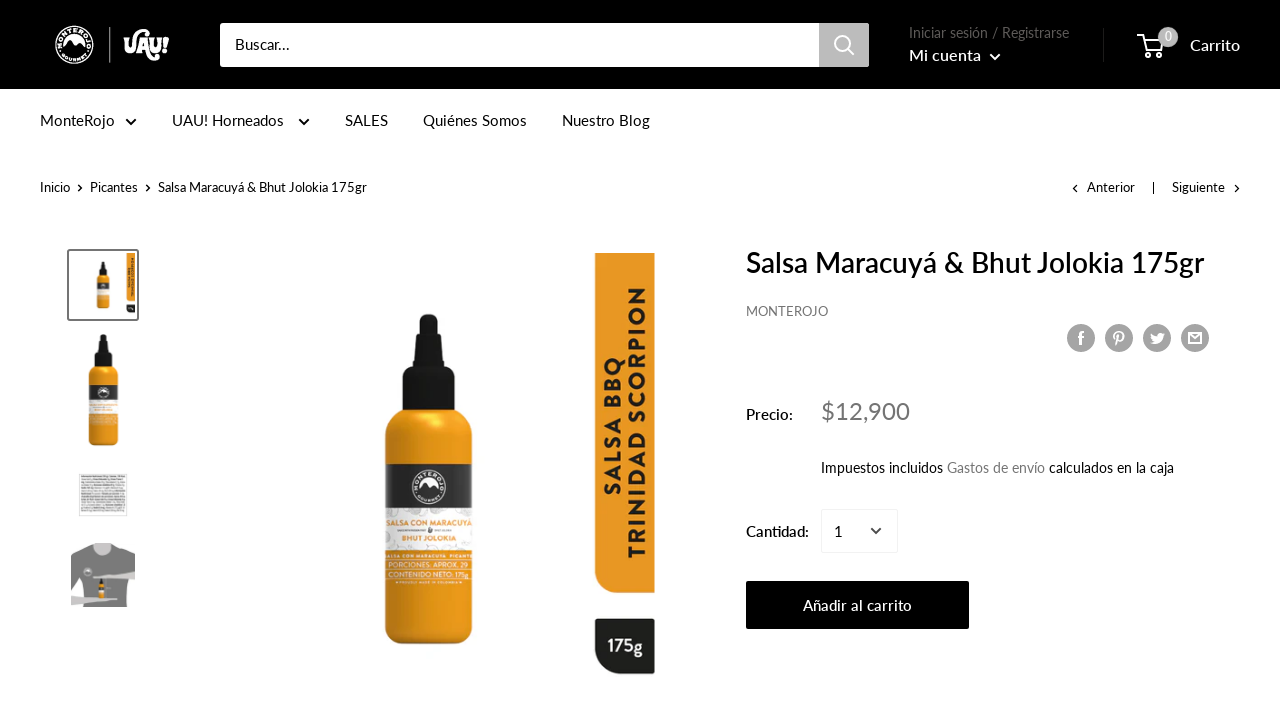

--- FILE ---
content_type: text/javascript
request_url: https://monterojo.co/cdn/shop/t/11/assets/bss-file-configdata.js?v=127979576123197516301685630376
body_size: 175
content:
var configDatas=[{label_id:73199,name:"SALE",priority:0,img_url:"TagSale1-02.png",pages:"1,2,3,4,7",enable_allowed_countries:!1,locations:"",position:0,product_type:0,exclude_products:6,product:"6799365832854,6588805021846,6588595601558,7403220107414",variant:"",collection:"",collection_image:"",inventory:0,tags:"",excludeTags:"",enable_visibility_date:!1,from_date:null,to_date:null,enable_discount_range:!1,discount_type:1,discount_from:null,discount_to:null,public_img_url:"https://cdn.shopify.com/s/files/1/0362/2004/3403/t/11/assets/TagSale1_02_png?v=1676672876",label_text:"Hello!",label_text_color:"#ffffff",label_text_font_size:12,label_text_background_color:"#ff7f50",label_text_no_image:1,label_text_in_stock:"In Stock",label_text_out_stock:"Sold out",label_shadow:0,label_shape:"rectangle",label_opacity:100,label_border_radius:0,label_text_style:0,label_shadow_color:"#808080",label_text_enable:0,label_text_font_family:null,related_product_tag:null,customer_tags:null,exclude_customer_tags:null,customer_type:"allcustomers",exclude_customers:"all_customer_tags",collection_image_type:0,label_on_image:"2",first_image_tags:null,label_type:1,badge_type:0,custom_selector:null,margin_top:0,margin_bottom:0,mobile_font_size_label:12,label_text_id:73199,emoji:null,emoji_position:null,transparent_background:null,custom_page:null,check_custom_page:"0",margin_left:0,instock:null,enable_price_range:0,price_range_from:null,price_range_to:null,enable_product_publish:0,product_publish_from:null,product_publish_to:null,enable_countdown_timer:0,option_format_countdown:0,countdown_time:null,option_end_countdown:null,start_day_countdown:null,public_url_s3:"https://shopify-production-product-labels.s3.us-east-2.amazonaws.com/public/static/base/images/customer/32461/TagSale1-02.png",enable_visibility_period:0,visibility_period:1,createdAt:"2023-02-14T19:20:35.000Z",customer_ids:"",exclude_customer_ids:"",exclude_product_ids:"",angle:0,toolTipText:"",mobile_width_label:20,mobile_height_label:20,mobile_fixed_percent_label:1,desktop_width_label:20,desktop_height_label:18,desktop_fixed_percent_label:1,mobile_position:0,desktop_label_unlimited_top:33,desktop_label_unlimited_left:33,desktop_label_unlimited_width:30,desktop_label_unlimited_height:30,mobile_label_unlimited_top:33,mobile_label_unlimited_left:33,mobile_label_unlimited_width:30,mobile_label_unlimited_height:30,mobile_margin_top:0,mobile_margin_left:0,mobile_margin_bottom:0,enable_fixed_time:0,fixed_time:null,statusLabelHoverText:0,labelHoverTextLink:"",statusLabelAltText:0,labelAltText:"",enable_multi_badge:0,animation_type:0,enable_badge_stock:0,translations:[]}];
//# sourceMappingURL=/cdn/shop/t/11/assets/bss-file-configdata.js.map?v=127979576123197516301685630376


--- FILE ---
content_type: text/javascript
request_url: https://monterojo.co/cdn/shop/t/11/assets/custom.js?v=90373254691674712701643081632
body_size: -584
content:
//# sourceMappingURL=/cdn/shop/t/11/assets/custom.js.map?v=90373254691674712701643081632
